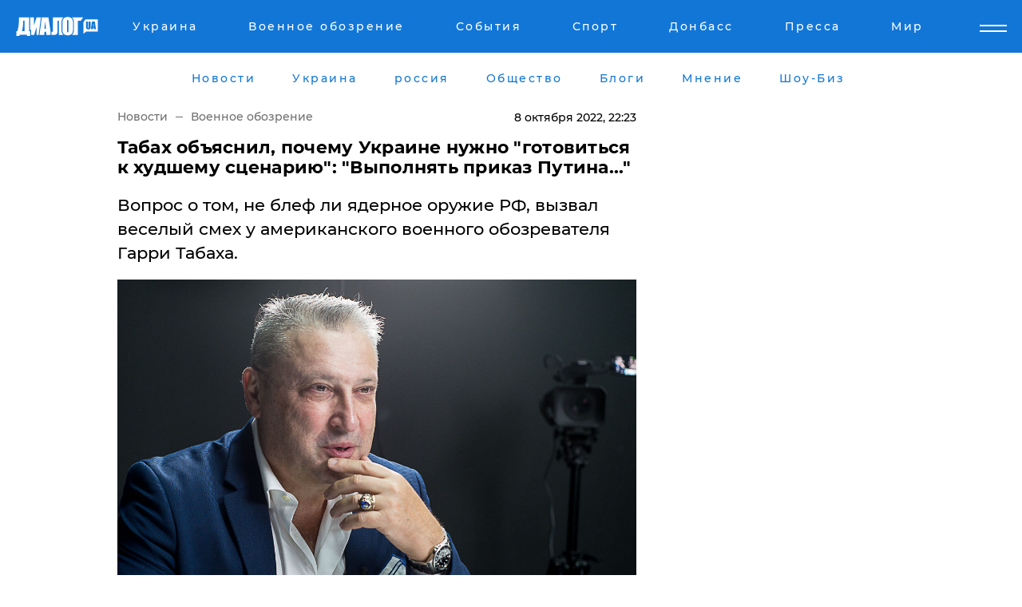

--- FILE ---
content_type: text/html; charset=UTF-8
request_url: https://www.dialog.ua/war/260208_1665256215
body_size: 11057
content:
<!DOCTYPE html>
<html xmlns="http://www.w3.org/1999/xhtml" dir="ltr" lang="ru" xmlns:og="http://ogp.me/ns#">
<head>
    <meta http-equiv="Content-Type" content="text/html; charset=utf-8" />
    <meta name="viewport" content="width=device-width, initial-scale=1">

    <title>Табах объяснил, почему Украине нужно &quot;готовиться к худшему сценарию&quot;: &quot;Выполнять приказ Путина...&quot; - | Диалог.UA</title>
    <meta name="description" content="Вопрос о том, не блеф ли ядерное оружие РФ, вызвал веселый смех у американского военного обозревателя Гарри Табаха. 
">
    <meta name="keywords" content=",  Гарри Табах, война, Украина, предупреждение, смотреть видео  укр нет, последние новости дня">
    <link rel="canonical" href="https://www.dialog.ua/war/260208_1665256215"/>
    
                        <link rel="amphtml" href="https://www.dialog.ua/war/260208_1665256215/amp">
            
     <meta http-equiv="x-dns-prefetch-control" content="on">
 <link rel="dns-prefetch" href="//google-analytics.com">
 <link rel="dns-prefetch" href="//connect.facebook.net">
 <link rel="dns-prefetch" href="//securepubads.g.doubleclick.net">
 <link rel="preconnect" href="//securepubads.g.doubleclick.net">
 <link rel="dns-prefetch" href="//cm.g.doubleclick.net">
 <link rel="preconnect" href="//cm.g.doubleclick.net">
 <link rel="dns-prefetch" href="//counter.yadro.ru">
 <link rel="dns-prefetch" href="//www.googletagmanager.com/">
 <link rel='dns-prefetch' href='https://ajax.googleapis.com'/>
    <meta name='yandex-verification' content='7fdab9f0679cc6c0'/>

    <!-- news_keywords (only for news/index) -->
            <meta name="news_keywords" content=",  Гарри Табах, война, Украина, предупреждение, смотреть видео  укр нет, последние новости дня">
    
    <meta name="author" content="Dialog.ua">
    <link rel="shortcut icon" href="/favicon.ico">

            <link rel="stylesheet" href="/css/style.min.css?ver=12" type="text/css">
    
    <style>
        /** =================== MONTSERRAT =================== **/

        /** Montserrat Thin **/
        @font-face {
            font-family: "Montserrat";
            font-display: swap;
            font-weight: 100;
            font-style: normal;
            src: url("/css/fonts/Montserrat-Thin.woff2") format("woff2"),
            url("/css/fonts/Montserrat-Thin.woff") format("woff");
        }

        /** Montserrat Thin-Italic **/
        @font-face {
            font-family: "Montserrat";
            font-display: swap;
            font-weight: 100;
            font-style: italic;
            src: url("/css/fonts/Montserrat-ThinItalic.woff2") format("woff2"),
            url("/css/fonts/Montserrat-ThinItalic.woff") format("woff");
        }

        /** Montserrat Light **/
        @font-face {
            font-family: "Montserrat";
            font-display: swap;
            font-weight: 300;
            font-style: normal;
            src: url("/css/fonts/Montserrat-Light.woff2") format("woff2"),
            url("/css/fonts/Montserrat-Light.woff") format("woff");
        }

        /** Montserrat Light-Italic **/
        @font-face {
            font-family: "Montserrat";
            font-display: swap;
            font-weight: 300;
            font-style: italic;
            src: url("/css/fonts/Montserrat-LightItalic.woff2") format("woff2"),
            url("/css/fonts/Montserrat-LightItalic.woff") format("woff");
        }


        /** Montserrat Medium **/
        @font-face {
            font-family: "Montserrat";
            font-display: swap;
            font-weight: 500;
            font-style: normal;
            src: url("/css/fonts/Montserrat-Medium.woff2") format("woff2"),
            url("/css/fonts/Montserrat-Medium.woff") format("woff");
        }

        /** Montserrat Bold **/
        @font-face {
            font-family: "Montserrat";
            font-display: swap;
            font-weight: 600;
            font-style: normal;
            src: url("/css/fonts/Montserrat-Bold.woff2") format("woff2"),
            url("/css/fonts/Montserrat-Bold.woff") format("woff");
        }

        /** Montserrat ExtraBold **/
        @font-face {
            font-family: "Montserrat";
            font-display: swap;
            font-weight: 800;
            font-style: normal;
            src: url("/css/fonts/Montserrat-ExtraBold.woff2") format("woff2"),
            url("/css/fonts/Montserrat-ExtraBold.woff") format("woff");
        }
    </style>

    <!-- og meta -->
    <!-- Facebook Meta -->
    <meta property="fb:app_id" content="1010365385685044" />
    <meta property="og:url" content="https://www.dialog.ua/war/260208_1665256215" />
    <meta property="og:site_name" content="Диалог.UA" />
    <meta property="og:title" content='Табах объяснил, почему Украине нужно "готовиться к худшему сценарию": "Выполнять приказ Путина..."' />
    <meta property="og:type" content="article">
    <meta property="og:description" content='Вопрос о том, не блеф ли ядерное оружие РФ, вызвал веселый смех у американского военного обозревателя Гарри Табаха. 
' />
    <meta property="og:image" content="https://www.dialog.ua/images/news/9ca88781672b448cb47ed39b7d61cf1f.jpg" />
            <meta property="og:image:width" content="1200" />
        <meta property="og:image:height" content="801" />
    <!-- Twitter Meta -->
<meta name="twitter:card" content="summary_large_image">
<meta name="twitter:site" content="@Dialog_UA">
<meta name="twitter:creator" content="@Dialog_UA">
<meta name="twitter:title" content="Табах объяснил, почему Украине нужно &quot;готовиться к худшему сценарию&quot;: &quot;Выполнять приказ Путина...&quot;">
<meta name="twitter:description" content="Вопрос о том, не блеф ли ядерное оружие РФ, вызвал веселый смех у американского военного обозревателя Гарри Табаха. 
">
<meta name="twitter:image" content="https://www.dialog.ua/images/news/9ca88781672b448cb47ed39b7d61cf1f.jpg">
<meta name="twitter:domain" content="www.dialog.ua>">    <meta name="google-site-verification" content="jZKJrW_rC4oKR50hCSQ9LFM1XjJbWaQQnPgLYvrSx00" />

    <!-- Google tag (gtag.js) -->
    <script async src="https://www.googletagmanager.com/gtag/js?id=G-HJDW518ZWK" type="d212d1a65197a2df3ff94f3a-text/javascript"></script>
    <script type="d212d1a65197a2df3ff94f3a-text/javascript">
      window.dataLayer = window.dataLayer || [];
      function gtag(){dataLayer.push(arguments);}
      gtag('js', new Date());

      gtag('config', 'G-HJDW518ZWK');
    </script>
    
    <link rel="manifest" href="/manifest.json">

    <link rel="alternate" hreflang="ru" href="https://www.dialog.ua/war/260208_1665256215" />
    
    <link rel="apple-touch-icon" href="/img/apple-touch-icon.png">

    </head>
<body>
<div class="overlay"></div>

<div class="header_contn">
    <header class="sticky">
        <div class="container">
            <div class="header-content">
                <div class="header-logo">

                    
                    
                    <a href="https://www.dialog.ua" class="logo">
                        <img src="/css/images/logo.svg" class="logo-main" alt="" width="103" height="24">
                    </a>
                </div>

                <nav>
                    <div class="nav-menu">
                        <ul class="main-menu">
                                                                <li><a href="https://www.dialog.ua/ukraine"><span>Украина</span></a></li>
                                                                    <li><a href="https://www.dialog.ua/war"><span>Военное обозрение</span></a></li>
                                                                    <li><a href="https://daily.dialog.ua/"><span>События</span></a></li>
                                                                    <li><a href="https://sport.dialog.ua/"><span>Спорт</span></a></li>
                                                                    <li><a href="https://www.dialog.ua/tag/274"><span>Донбасс</span></a></li>
                                                                    <li><a href="https://www.dialog.ua/press-release"><span>Пресса</span></a></li>
                                                                    <li><a href="https://www.dialog.ua/world"><span>Мир</span></a></li>
                                                        </ul>
                    </div>

                    <span class="mask"></span>
                </nav>

            </div>
    </div>
    <!-- выпадающее меню -->
    <div class="mobile-nav-wrap" role="navigation">
        <div class="mobile-header-nav ">

            <div class="menu-content">

                <div class="mobile-menu-head">

                    <a class="mobile-menu-head__close" href="#">
                        <img src="/css/images/menu-close.svg" alt="">
                    </a>

                    <span class="mobile-menu-head__logo"><a href=""> <img src="/css/images/logo.svg" alt=""></a></span>

                    <div class="language-selection__mob-menu"><a href="">UA</a></div>
                </div>

                
                <div class="menu-column">
                                                                                <span class="menu-column__title">Главная</span>
                                        <ul>

                                                    <li><a href="https://www.dialog.ua/news"><span>Все новости</span></a></li>
                                                    <li><a href="https://www.dialog.ua/russia"><span>россия</span></a></li>
                                                    <li><a href="https://www.dialog.ua/world"><span>Мир</span></a></li>
                                                    <li><a href="https://www.dialog.ua/war"><span>Военное обозрение</span></a></li>
                                                    <li><a href="https://www.dialog.ua/science"><span>Наука и Техника</span></a></li>
                                                    <li><a href="https://www.dialog.ua/business"><span>Экономика</span></a></li>
                                                    <li><a href="https://www.dialog.ua/opinion"><span>Мнение</span></a></li>
                                                    <li><a href="https://www.dialog.ua/blogs"><span>Блоги</span></a></li>
                                                    <li><a href="https://www.dialog.ua/press-release"><span>Пресса</span></a></li>
                                                    <li><a href="https://showbiz.dialog.ua/"><span>Шоу-биз</span></a></li>
                                                    <li><a href="https://www.dialog.ua/health"><span>Здоровье</span></a></li>
                                                    <li><a href="https://www.dialog.ua/ukraine"><span>Украина</span></a></li>
                                                    <li><a href="https://sport.dialog.ua/"><span>Спорт</span></a></li>
                                                    <li><a href="https://www.dialog.ua/culture"><span>Культура</span></a></li>
                                                    <li><a href="https://www.dialog.ua/tag/304"><span>Беларусь</span></a></li>
                                            </ul>
                                    </div>
                
                <div class="menu-column">
                                        <span class="menu-column__title">Города</span>
                                        <ul>

                                                    <li><a href="https://www.dialog.ua/tag/18"><span>Донецк</span></a></li>
                                                    <li><a href="https://www.dialog.ua/tag/28"><span>Луганск</span></a></li>
                                                    <li><a href="https://www.dialog.ua/tag/23"><span>Киев</span></a></li>
                                                    <li><a href="https://www.dialog.ua/tag/29"><span>Харьков</span></a></li>
                                                    <li><a href="https://www.dialog.ua/tag/30"><span>Днепр</span></a></li>
                                                    <li><a href="https://www.dialog.ua/tag/34"><span>Львов</span></a></li>
                                                    <li><a href="https://www.dialog.ua/tag/33"><span>Одесса</span></a></li>
                                            </ul>
                                    </div>
                
                <div class="menu-column">
                                        <span class="menu-column__title">Война на Донбассе и в Крыму</span>
                                        <ul>

                                                    <li><a href="https://www.dialog.ua/tag/154"><span>"ДНР"</span></a></li>
                                                    <li><a href="https://www.dialog.ua/tag/156"><span>"ЛНР"</span></a></li>
                                                    <li><a href="https://www.dialog.ua/tag/2"><span>Оккупация Крыма</span></a></li>
                                                    <li><a href="https://www.dialog.ua/tag/27"><span>Новости Крыма</span></a></li>
                                                    <li><a href="https://www.dialog.ua/tag/274"><span>Донбасс</span></a></li>
                                                    <li><a href="https://www.dialog.ua/tag/116"><span>Армия Украины</span></a></li>
                                            </ul>
                                    </div>
                
                <div class="menu-column">
                                        <span class="menu-column__title">Лайф стайл</span>
                                        <ul>

                                                    <li><a href="https://www.dialog.ua/health"><span>Здоровье</span></a></li>
                                                    <li><a href="https://www.dialog.ua/donation.html"><span>Помощь проекту</span></a></li>
                                                    <li><a href="https://life.dialog.ua/"><span>Стиль Диалога</span></a></li>
                                                    <li><a href="https://showbiz.dialog.ua/"><span>Шоу-биз</span></a></li>
                                                    <li><a href="https://www.dialog.ua/culture"><span>Культура</span></a></li>
                                                    <li><a href="https://news.dialog.ua/"><span>Общество</span></a></li>
                                            </ul>
                                    </div>
                
                <div class="menu-column">
                                        <span class="menu-column__title">Преса</span>
                                        <ul>

                                                    <li><a href="https://www.dialog.ua/press-release"><span>Преса</span></a></li>
                                            </ul>
                                    </div>
                
                <div class="menu-column">
                                        <span class="menu-column__title">Авторское</span>
                                        <ul>

                                                    <li><a href="https://www.dialog.ua/opinion"><span>Мнение</span></a></li>
                                                    <li><a href="https://www.dialog.ua/blogs"><span>Блоги</span></a></li>
                                                    <li><a href="https://www.dialog.ua/tag/63"><span>ИноСМИ</span></a></li>
                                            </ul>
                                    </div>
                
            </div>

        </div>
    </div>

    
        <a class="mobile-menu-toggle js-toggle-menu hamburger-menu button" href="#">
            <span class="menu-item menu-item-1"></span>
            <span class="menu-item"></span>
        </a>

        <div class="language-selection language-selection--mobile">
            <a href="/ukr">
                UA            </a>
        </div>
    </header>
</div>


    <!-- MAIN PART -->
<main class="">
    <div class="container">

        <div class="top-content-menu">
            <div class="top-content-menu__nav">
                <ul>
                                                <li><a href="https://www.dialog.ua/news"><span>Новости</span></a></li>
                                                    <li><a href="https://www.dialog.ua/ukraine"><span>Украина</span></a></li>
                                                    <li><a href="https://www.dialog.ua/russia"><span>россия</span></a></li>
                                                    <li><a href="https://news.dialog.ua"><span>Общество</span></a></li>
                                                    <li><a href="https://www.dialog.ua/blogs"><span>Блоги</span></a></li>
                                                    <li><a href="https://www.dialog.ua/opinion"><span>Мнение</span></a></li>
                                                    <li><a href="https://showbiz.dialog.ua/"><span>Шоу-Биз</span></a></li>
                                        </ul>
            </div>

            <span class="mask"></span>
        </div>

        <div class="section-content section_news">

            
    <div class="main-content news_main_content">
        <div class="content content--new-inner news_content_blok  news_innner">



            
                
            
            <!-- update news button -->
            <div class="new-head">
                <script type="application/ld+json">
    {
        "@context": "http://schema.org",
        "@type": "NewsArticle",
        "mainEntityOfPage":{
            "@type":"WebPage",
            "@id":"https://www.dialog.ua/war/260208_1665256215"
        },
        "headline": "Табах объяснил, почему Украине нужно &quot;готовиться к худшему сценарию&quot;: &quot;Выполнять приказ Путина...&quot;",
                 "image": {
            "@type": "ImageObject",
            "representativeOfPage": "true",
            "url": "https://www.dialog.ua/images/news/9ca88781672b448cb47ed39b7d61cf1f.jpg",
            "width": 1200,
            "height": 801        },
                    "datePublished": "2022-10-08T22:23:15+03:00",
                 "dateModified": "2022-10-08T22:22:54+03:00",
        
                "author": {
            "@type": "Person",
            "name": "Алина Романенко",
            "url": "https://www.dialog.ua/author/Alina_Romanenko"
        },
            
        "publisher": {
                "@type": "Organization",
                "name": "Dialog.ua",
                "logo": {
                    "@type": "ImageObject",
                    "url": "https://www.dialog.ua/img/publisher_logo.jpg",
                    "width": 309,
                    "height": 148
                }
            },

        "description": "Вопрос о том, не блеф ли ядерное оружие РФ, вызвал веселый смех у американского военного обозревателя Гарри Табаха. &lt;br&gt;",
        "articleBody": "Ядерные угрозы Кремля стали одним из самых популярных вопросов на украинском телевидении, который адресуют многим экспертам. Именно поэтому один из вопросов телеведущей, адресованный капитану 1-го ранга ВМС США Гарри Табаху был именно о том, стоит ли бояться ядерного оружия РФ или их потенциал явно преувеличен.Интервью Гарри Табаха для &quot;Фабрики новин&quot; можно посмотреть на канале&amp;nbsp;YouTube.&quot;Я должен подчеркнуть, что я человек военный. Надеяться на то, что у врага она пьянь, рвань, что он трус — это глупо. Надеяться на то, что российский ядерный арсенал не работает или кто-то не будет выполнять приказ Путина, — это глупо&quot;, - уверенно заявил военный обозреватель.&amp;nbsp;Американский офицер предупредил украинцев об опасности, которую представляет для нас РФ и пояснил, что не стоит недооценивать врага: &quot;Как военный человек и как это написал в своей статье генерал Залужный и генерал Забродский: надо всегда готовиться к худшему варианту, к худшему сценарию. Мы сегодня видим, что российские войска скапливаются в Белоруссии и что Белоруссия ремонтирует свои железные дороги, то есть готовиться к переброске чего-то огромного. Надо готовиться к этому&quot;.Ранее&amp;nbsp;Табах развеял мифы о российской ядерной торпеде &quot;Посейдон&quot;.Также&amp;nbsp;Гарри&amp;nbsp;Табах назвал условия, при которых США вступят в войну на стороне Украины.Напомним,&amp;nbsp;Гарри&amp;nbsp;Табах рассказал, как США помогут Украине &quot;нанести военное поражение России&quot;.ВАЖНОЕ СООБЩЕНИЕ ОТ РЕДАКЦИИ!",
        "keywords": " Гарри Табах, война, Украина, предупреждение, смотреть видео "
        }

</script>
                
<script type="application/ld+json">
    {
        "@context": "http://schema.org",
        "@type": "BreadcrumbList",
        "itemListElement": [
            {
                "@type": "ListItem",
                "position": 1,
                "item": {
                    "@id": "https://www.dialog.ua",
                    "name": "Главная"
                }
            },
            {
                "@type": "ListItem",
                "position": 2,
                "item": {
                    "@id": "https://www.dialog.ua/war",
                    "name": "Военное обозрение"
                }
            }
        ]
    }
</script>

                
                    <div class="breadcrumbs">
                        <a href="https://www.dialog.ua">
                            Новости                        </a>
                        <span class="sep"></span>
                        <a href="/war">Военное обозрение</a>
                    </div>

                

                
                <span class="new-head__date">
                    8 октября 2022, 22:23                </span>
            </div>

            
            <div class="new-inner inner_news">

                <h1>Табах объяснил, почему Украине нужно "готовиться к худшему сценарию": "Выполнять приказ Путина..."</h1>

                <p class="preview">Вопрос о том, не блеф ли ядерное оружие РФ, вызвал веселый смех у американского военного обозревателя Гарри Табаха. 
</p>

                <p><img src="https://www.dialog.ua/images/news/9ca88781672b448cb47ed39b7d61cf1f.jpg" alt="Табах объяснил, почему Украине нужно &quot;готовиться к худшему сценарию&quot;: &quot;Выполнять приказ Путина...&quot;" /></p>
                
                        <div class="banner banner--news align-center align-center" style="">
        <script async src="https://pagead2.googlesyndication.com/pagead/js/adsbygoogle.js?client=ca-pub-3695032019363550" crossorigin="anonymous" type="d212d1a65197a2df3ff94f3a-text/javascript"></script>
<!-- Под фото новость Десктоп -->
<ins class="adsbygoogle"
     style="display:block"
     data-ad-client="ca-pub-3695032019363550"
     data-ad-slot="1996806517"
     data-ad-format="auto"
     data-full-width-responsive="true"></ins>
<script type="d212d1a65197a2df3ff94f3a-text/javascript">
     (adsbygoogle = window.adsbygoogle || []).push({});
</script>    </div>
                
                

                                                    
                
                <p>Ядерные угрозы Кремля стали одним из самых популярных вопросов на украинском телевидении, который адресуют многим экспертам. Именно поэтому один из вопросов телеведущей, адресованный капитану 1-го ранга ВМС США Гарри Табаху был именно о том, стоит ли бояться ядерного оружия РФ или их потенциал явно преувеличен.</p><p>Интервью Гарри Табаха для "Фабрики новин" можно посмотреть на канале&nbsp;<a href="https://www.youtube.com/watch?v=mmYQHpMufdU">YouTube</a>.</p>        <div class="news-content-ad align-center" style="">
        <script async src="https://pagead2.googlesyndication.com/pagead/js/adsbygoogle.js?client=ca-pub-3695032019363550" crossorigin="anonymous" type="d212d1a65197a2df3ff94f3a-text/javascript"></script>
<!-- В тело новости проверка Диалог -->
<ins class="adsbygoogle"
     style="display:block"
     data-ad-client="ca-pub-3695032019363550"
     data-ad-slot="7403794482"
     data-ad-format="auto"
     data-full-width-responsive="true"></ins>
<script type="d212d1a65197a2df3ff94f3a-text/javascript">
     (adsbygoogle = window.adsbygoogle || []).push({});
</script>    </div>
<p><strong>"Я должен подчеркнуть, что я человек военный. Надеяться на то, что у врага она пьянь, рвань, что он трус — это глупо. Надеяться на то, что российский ядерный арсенал не работает или кто-то не будет выполнять приказ Путина, — это глупо"</strong>, - уверенно заявил военный обозреватель.&nbsp;</p><iframe width="560" height="315" src="https://www.youtube.com/embed/mmYQHpMufdU" title="YouTube video player" frameborder="0" allow="accelerometer; autoplay; clipboard-write; encrypted-media; gyroscope; picture-in-picture" allowfullscreen=""></iframe><p>Американский офицер предупредил украинцев об опасности, которую представляет для нас РФ и пояснил, что не стоит недооценивать врага: <strong>"Как военный человек и как это написал в своей статье генерал Залужный и генерал Забродский: надо всегда готовиться к худшему варианту, к худшему сценарию. Мы сегодня видим, что российские войска скапливаются в Белоруссии и что Белоруссия ремонтирует свои железные дороги, то есть готовиться к переброске чего-то огромного. Надо готовиться к этому"</strong>.</p><p><em>Ранее&nbsp;<a href="https://www.dialog.ua/opinion/259868_1664829256">Табах</a> развеял мифы о российской ядерной торпеде "Посейдон".</em></p><p><em>Также&nbsp;Гарри&nbsp;<a href="https://www.dialog.ua/opinion/257830_1661708937">Табах</a> назвал условия, при которых США вступят в войну на стороне Украины.</em></p><p><em>Напомним,&nbsp;Гарри&nbsp;<a href="https://www.dialog.ua/opinion/257790_1661611264">Табах</a> рассказал, как США помогут Украине "нанести военное поражение России".</em></p><p><a href="https://www.dialog.ua/donation.html">ВАЖНОЕ СООБЩЕНИЕ ОТ РЕДАКЦИИ!</a></p>
                                                            <span class="author">Автор:
                        <a target="_blank" href="https://www.dialog.ua/author/Alina_Romanenko">Алина Романенко</a>                    </span>
                                                </div>

                            <div class="tags">
                                            <a target="_blank" href="https://www.dialog.ua/tag/81">Армия России</a>                                            <a target="_blank" href="https://www.dialog.ua/tag/116">Армия Украины (ВСУ)</a>                                            <a target="_blank" href="https://www.dialog.ua/tag/295">Новости Украины</a>                                            <a target="_blank" href="https://www.dialog.ua/tag/436">Видео</a>                                            <a target="_blank" href="https://www.dialog.ua/tag/703">Война Украины с Россией</a>                                    </div>
            
            <div class="share">
                <div class="socials">
                    <button class="open-comments mobile-hide">+ Добавить Комментарий</button>
                    <div class="shareaholic-canvas" data-app="share_buttons" data-app-id="26969635"></div>
                </div>
            </div>

            
            
                        <div class="banner mobile-hide align-center" style="width: 650px;">
        <!-- Вниз новости НВ Дизайн Диалог Декстоп -->
<ins class="adsbygoogle"
     style="display:block"
     data-ad-client="ca-pub-3660307541539783"
     data-ad-slot="3521732345"
     data-ad-format="auto"
     data-full-width-responsive="true"></ins>
<script type="d212d1a65197a2df3ff94f3a-text/javascript">
     (adsbygoogle = window.adsbygoogle || []).push({});
</script>    </div>
                
            



            
                            <h2 class="margin-small"><a href="https://www.dialog.ua/news">Последние новости</a></h2>
<div class="news last-news">
    
        <div class="new-item">
            <p>
                <a href="https://www.dialog.ua/business/327696_1769437516">Индия готовит стратегическое соглашение с Европой – Reuters</a>                            </p>
            <span class="new-item__time">16:43</span>
        </div>

    
        <div class="new-item">
            <p>
                <a href="https://daily.dialog.ua/327695_1769437261">В водах Филиппин затонул паром с сотнями пассажиров на борту: есть погибшие и пропавшие без вести - АР</a>                            </p>
            <span class="new-item__time">16:40</span>
        </div>

    
        <div class="new-item">
            <p>
                <a href="https://www.dialog.ua/world/327694_1769437055">До 30 тысяч за двое суток: в Иране всплыли скрытые данные о жертвах разгона протестов</a>                            </p>
            <span class="new-item__time">16:37</span>
        </div>

    
        <div class="new-item">
            <p>
                <a href="https://www.dialog.ua/war/327693_1769435947"><strong>Армия РФ отошла с позиций в Херсонской области – ВСУ назвали причины</strong></a>                            </p>
            <span class="new-item__time">16:07</span>
        </div>

    
        <div class="new-item">
            <p>
                <a href="https://www.dialog.ua/war/327692_1769435667">Российская армия выдохлась: продвижение на фронте практически остановилось - СМИ</a>                            </p>
            <span class="new-item__time">16:05</span>
        </div>

    
        <div class="new-item">
            <p>
                <a href="https://www.dialog.ua/ukraine/327691_1769435238"><strong>Зеленский подвел итог первой серии переговоров в Абу-Даби: "Готовимся"</strong></a>                            </p>
            <span class="new-item__time">16:02</span>
        </div>

    
        <div class="new-item">
            <p>
                <a href="https://showbiz.dialog.ua/327690_1769434615">Максим Галкин отреагировал на обстрел РФ и призвал мир не быть “глухим и слепым” к трагедии в Украине</a>                            </p>
            <span class="new-item__time">15:50</span>
        </div>

    
        <div class="new-item">
            <p>
                <a href="https://www.dialog.ua/war/327689_1769433722">От станка в окоп: в "Ростсельмаше" массово увольняют людей для отправки на фронт</a>                            </p>
            <span class="new-item__time">15:32</span>
        </div>

    
        <div class="new-item">
            <p>
                <a href="https://www.dialog.ua/ukraine/327688_1769432601"><strong>В Украине завтра потепление, но есть нюанс: синоптики предупредили украинцев</strong></a>                            </p>
            <span class="new-item__time">15:15</span>
        </div>

    
        <div class="new-item">
            <p>
                <a href="https://www.dialog.ua/russia/327687_1769431317">Облысевшая ​Симоньян впервые показала себя без парика: после химиотерапии у нее выпали волосы</a>                            </p>
            <span class="new-item__time">14:54</span>
        </div>

    
        <div class="new-item">
            <p>
                <a href="https://www.dialog.ua/world/327686_1769430676">“Без помощи правительства”: в Чехии создали дроны на основе перехваченного БПЛА РФ и передадут Украине</a>                            </p>
            <span class="new-item__time">14:45</span>
        </div>

    
        <div class="new-item">
            <p>
                <a href="https://www.dialog.ua/war/327685_1769429095">В “мясном штурме” под Новоселовкой был ликвидирован боевик из Филиппин - подробности от ГУР</a>                            </p>
            <span class="new-item__time">14:18</span>
        </div>

    
        <div class="new-item">
            <p>
                <a href="https://www.dialog.ua/opinion/327684_1769428990">Гудков удивил ответом на вопрос о возможном преемнике Путина: "И это я не шучу"</a>                <span class="new-item__icon"><img src="/css/images/video-icon.svg" class="video-icon" alt=""></span>            </p>
            <span class="new-item__time">14:12</span>
        </div>

    
        <div class="new-item">
            <p>
                <a href="https://www.dialog.ua/world/327683_1769428664">Сливал ядерные секреты в США: Китай арестовал ТОП генерала из окружения Си Цзиньпина - WSJ</a>                            </p>
            <span class="new-item__time">14:09</span>
        </div>

    
        <div class="new-item">
            <p>
                <a href="https://www.dialog.ua/ukraine/327682_1769427968"><strong>​В оккупированном Луганске ночью прогремели взрывы: Пасечник сказал, что взорвали</strong></a>                            </p>
            <span class="new-item__time">13:50</span>
        </div>

    
        <div class="new-item">
            <p>
                <a href="https://www.dialog.ua/world/327681_1769425685"><strong>Россию дожали: Москва спешно выводит войска с ключевой базы в Сирии – появилось видео</strong></a>                            </p>
            <span class="new-item__time">13:18</span>
        </div>

    
        <div class="new-item">
            <p>
                <a href="https://www.dialog.ua/russia/327680_1769424587">В Заполярье Мурманская область РФ во тьме: власти заявляют о подаче электричества, но местные жители опровергают их слова</a>                            </p>
            <span class="new-item__time">13:02</span>
        </div>

    
        <div class="new-item">
            <p>
                <a href="https://www.dialog.ua/ukraine/327679_1769421554"><strong>Нацполиция показала последствия ударов РФ по Украине: на Донетчине есть погибшие, на Сумщине ранены дети</strong></a>                            </p>
            <span class="new-item__time">12:08</span>
        </div>

    
        <div class="new-item">
            <p>
                <a href="https://www.dialog.ua/opinion/327678_1769420155">Черник рассказал, какое вооружение могут передать Украине, хотя мы и не надеемся: "Можно превратить в пепел..."</a>                            </p>
            <span class="new-item__time">11:52</span>
        </div>

    
        <div class="new-item">
            <p>
                <a href="https://www.dialog.ua/ukraine/327677_1769417166"><strong>На Николаевщине разоблачен "крот": 21-летний военный ВСУ сливал РФ данные о ПВО и аэродромах – СБУ</strong></a>                            </p>
            <span class="new-item__time">10:51</span>
        </div>

    


</div>

<div class="show-more  show-more--margin show-more--large show-more--last-categories active_more">
    <a href="#">Смотреть ещё</a>
</div>
<form class="load_more_data">
    <input type="hidden" name="offset" value="40">
    <input type="hidden" name="limit" value="8">
    <input type="hidden" name="location" value="1" >
    <input type="hidden" name="locale" value="ru" >
    
        </form>

            

            
                
            

        </div>

        <aside>


            
                        <div class="banner align-center" style="width: 300px;">
        <script async src="https://pagead2.googlesyndication.com/pagead/js/adsbygoogle.js" type="d212d1a65197a2df3ff94f3a-text/javascript"></script>
<!-- Правая колонка проверка 300 Диалог -->
<ins class="adsbygoogle"
     style="display:block"
     data-ad-client="ca-pub-3660307541539783"
     data-ad-slot="4092939786"
     data-ad-format="auto"
     data-full-width-responsive="true"></ins>
<script type="d212d1a65197a2df3ff94f3a-text/javascript">
     (adsbygoogle = window.adsbygoogle || []).push({});
</script>    </div>

            
            <h2><a href="https://www.dialog.ua">Главные новости</a></h2>

            <div class="side-news">

                
                <div class="new-side-item">
    <p><a href="https://www.dialog.ua/world/327681_1769425685">Россию дожали: Москва спешно выводит войска с ключевой базы в Сирии – появилось видео</a></p>
</div>
                                <div class="new-side-item">
            <p><a href="https://www.dialog.ua/world/327694_1769437055">До 30 тысяч за двое суток: в Иране всплыли скрытые данные о жертвах разгона протестов</a></p>
        </div>
            <div class="new-side-item">
            <p><a href="https://www.dialog.ua/war/327692_1769435667">Российская армия выдохлась: продвижение на фронте практически остановилось - СМИ</a></p>
        </div>
            <div class="new-side-item">
            <p><a href="https://www.dialog.ua/ukraine/327691_1769435238">Зеленский подвел итог первой серии переговоров в Абу-Даби: "Готовимся"</a></p>
        </div>
            <div class="new-side-item">
            <p><a href="https://showbiz.dialog.ua/327690_1769434615">Максим Галкин отреагировал на обстрел РФ и призвал мир не быть “глухим и слепым” к трагедии в Украине</a></p>
        </div>
            <div class="new-side-item">
            <p><a href="https://www.dialog.ua/war/327689_1769433722">От станка в окоп: в "Ростсельмаше" массово увольняют людей для отправки на фронт</a></p>
        </div>
            <div class="new-side-item">
            <p><a href="https://www.dialog.ua/ukraine/327688_1769432601">В Украине завтра потепление, но есть нюанс: синоптики предупредили украинцев</a></p>
        </div>
            <div class="new-side-item">
            <p><a href="https://www.dialog.ua/russia/327687_1769431317">Облысевшая ​Симоньян впервые показала себя без парика: после химиотерапии у нее выпали волосы</a></p>
        </div>
            <div class="new-side-item">
            <p><a href="https://www.dialog.ua/world/327686_1769430676">“Без помощи правительства”: в Чехии создали дроны на основе перехваченного БПЛА РФ и передадут Украине</a></p>
        </div>
    
                            </div>

            
                        <div class="banner align-center" style="">
        <script async src="https://pagead2.googlesyndication.com/pagead/js/adsbygoogle.js?client=ca-pub-3695032019363550" crossorigin="anonymous" type="d212d1a65197a2df3ff94f3a-text/javascript"></script>
<!-- Мобильный низ новости Диалог -->
<ins class="adsbygoogle"
     style="display:block"
     data-ad-client="ca-pub-3695032019363550"
     data-ad-slot="4039264547"
     data-ad-format="auto"
     data-full-width-responsive="true"></ins>
<script type="d212d1a65197a2df3ff94f3a-text/javascript">
     (adsbygoogle = window.adsbygoogle || []).push({});
</script>    </div>

            



                        <h2>Мнения</h2>

<div class="opinions users-side">

                <div class="user-item">
                                        <a href="https://www.dialog.ua/person/Gennady_Gudkov" class="user-item__head">
                                            <span class="user-item__avatar">
                            <img width="42px" height="42px" data-src="/images/person/b463236e1a299883fabbb3d5ab48a6d3.jpg" src="" />                        </span>
                                        <span class="user-item__name">
                                            <span>Геннадий Гудков</span>
                                            <span><p>Российский оппозиционер</p></span></span>
                </a>
            
            <p>

                                    <a href="https://www.dialog.ua/opinion/327684_1769428990"><span>Гудков удивил ответом на вопрос о возможном преемнике Путина: "И это я не шучу"</span></a>
                
            </p>

        </div>
            <div class="user-item">
                                        <a href="https://www.dialog.ua/person/Petr_Chernik" class="user-item__head">
                                            <span class="user-item__avatar">
                            <img width="42px" height="42px" data-src="/images/person/a8ebc634d2e732df675652c88da848c9.jpg" src="" />                        </span>
                                        <span class="user-item__name">
                                            <span>Петр Черник</span>
                                            <span><p>Военный эксперт, полковник запаса</p></span></span>
                </a>
            
            <p>

                                    <a href="https://www.dialog.ua/opinion/327678_1769420155"><span>Черник рассказал, какое вооружение могут передать Украине, хотя мы и не надеемся: "Можно превратить в пепел..."</span></a>
                
            </p>

        </div>
            <div class="user-item">
                                        <a href="https://www.dialog.ua/person/Garry_Kasparov" class="user-item__head">
                                            <span class="user-item__avatar">
                            <img width="42px" height="42px" data-src="/images/person/2e0482ce711556cedea3857d0f042092.jpg" src="" />                        </span>
                                        <span class="user-item__name">
                                            <span>Гарри Каспаров</span>
                                            <span><p>Оппозиционный деятель, чемпион мира по шахматам</p></span></span>
                </a>
            
            <p>

                                    <a href="https://www.dialog.ua/opinion/327671_1769363582"><span>Каспаров поставил Путину "диагноз", который многое объясняет: "Также надо понимать..."</span></a>
                
            </p>

        </div>
    </div>

<div class="show-more show-more--left show-more--margin">
    <a href="https://www.dialog.ua/opinion">Смотреть ещё</a>
</div>


<h2>Блоги</h2>

<div class="blogs users-side">
                <div class="user-item">
                            <a href="https://www.dialog.ua/person/Yurii_Shvets" class="user-item__head">
                                            <span class="user-item__avatar">
                            <img width="42px" height="42px" data-src="/images/person/1e2f8d91edbeac4b9be094576524e19b.jpg" src="" />                        </span>
                                        <span class="user-item__name">
                                            <span>Юрий Швец</span>
                                            <span><p>Экономический и военный аналитик</p></span></span>
                </a>
                        <p>
                                    <a href="https://www.dialog.ua/blogs/327657_1769347253"><span>Швец сообщил, что союзник Путина решил "попрощаться" с Россией и заявил, что пора заканчивать войну в Украине </span></a>
                
            </p>
        </div>
            <div class="user-item">
                            <a href="https://www.dialog.ua/person/Oleg_Zhdanov" class="user-item__head">
                                            <span class="user-item__avatar">
                            <img width="42px" height="42px" data-src="/images/person/c99f12aba18f2d5cd35454758b5361e8.jpg" src="" />                        </span>
                                        <span class="user-item__name">
                                            <span>Олег Жданов</span>
                                            <span><p>Военный эксперт,&nbsp;полковник запаса, блогер</p></span></span>
                </a>
                        <p>
                                    <a href="https://www.dialog.ua/blogs/327620_1769260586"><span>Жданов отметил хитрый нюанс в мирном плане, из-за которого Украине подписывать этот документ запрещено</span></a>
                
            </p>
        </div>
            <div class="user-item">
                            <a href="https://www.dialog.ua/person/Oleg_Zhdanov" class="user-item__head">
                                            <span class="user-item__avatar">
                            <img width="42px" height="42px" data-src="/images/person/c99f12aba18f2d5cd35454758b5361e8.jpg" src="" />                        </span>
                                        <span class="user-item__name">
                                            <span>Олег Жданов</span>
                                            <span><p>Военный эксперт,&nbsp;полковник запаса, блогер</p></span></span>
                </a>
                        <p>
                                    <a href="https://www.dialog.ua/blogs/327545_1769111112"><span>Жданов озвучил важную информацию по войне и ее завершению: "Нам этого никто не говорит"</span></a>
                
            </p>
        </div>
    </div>
<div class="show-more show-more--left show-more--margin">
    <a href="https://www.dialog.ua/blogs">Смотреть ещё</a>
</div>
            
            
                
            

        </aside>


    </div>
</div>

    </div>

    

    <div class="container">
        <div class="bottom-menu">
            <div class="bottom-menu__left">
                <span class="dialog-logo">
                    <img width="113px" height="26px" data-src="/css/images/logo-dark.svg" src="" />                </span>
                <span class="copy">© 2026, Диалог.ua<br>Все права защищены. </span>
            </div>
            <div class="bottom-menu__ul">
                <ul>
                    <li class="dialog-logo--show">
                        <img width="113px" height="20px" data-src="/css/images/logo-dark.svg" src="" />                    </li>
                                            <li><a href="https://www.dialog.ua/news"><span>Новости</span></a></li>
                                            <li><a href="https://www.dialog.ua/ukraine"><span>Украина</span></a></li>
                                            <li><a href="https://www.dialog.ua/russia"><span>россия</span></a></li>
                                            <li><a href="https://news.dialog.ua"><span>Общество</span></a></li>
                                            <li><a href="https://www.dialog.ua/blogs"><span>Блоги</span></a></li>
                                            <li><a href="https://www.dialog.ua/opinion"><span>Мнение</span></a></li>
                                            <li><a href="https://showbiz.dialog.ua/"><span>Шоу-Биз</span></a></li>
                                            <li><a href="https://www.dialog.ua/press-release"><span>Пресса</span></a></li>
                                            <li><a href="https://www.dialog.ua/world"><span>Мир</span></a></li>
                                            <li><a href="https://www.dialog.ua/business"><span>Экономика</span></a></li>
                                            <li><a href="https://www.dialog.ua/war"><span>Военное Обозрение</span></a></li>
                                            <li><a href="https://life.dialog.ua/"><span>Стиль</span></a></li>
                                            <li><a href="https://www.dialog.ua/tag/274"><span>Новости Донбасса</span></a></li>
                                            <li><a href="https://sport.dialog.ua/"><span>Спорт</span></a></li>
                                            <li><a href="https://dialog.ua/tag/71"><span>США</span></a></li>
                                            <li><a href="https://showbiz.dialog.ua"><span>Шоубиз</span></a></li>
                                    </ul>
            </div>
        </div>
    </div>
</main>



<!-- FOOTER -->
<footer>
    <div class="container">
        <div class="footer-content">

            <ul class="footer-menu">
                <li><a href="https://www.dialog.ua/about.html">О проекте</a></li>
                <li><a href="https://www.dialog.ua/editorial.html">Редакция</a></li>
                <li><a href="https://www.dialog.ua/contacts.html">Контакты</a></li>
                <li><a href="https://www.dialog.ua/adv.html">Реклама</a></li>
                <li><a href="https://www.dialog.ua/credits.html">Персональные данные</a></li>
                <li><a href="https://www.dialog.ua/privacypolicy.html">Защита персональных данных</a></li>

            </ul>
            <span class="footer-text">Использование материалов разрешается при условии ссылки (для интернет-изданий - гиперссылки) на "<a href="https://www.dialog.ua">Диалог.ua</a>" не ниже третьего абзаца.</span>
            <span class="copy">
                    © 2026, <span>Диалог.ua.</span> Все права защищены.                </span>
        </div>

    </div>
</footer>

<!-- <div class="cookie-policy">
    <p class="cookie-policy-title">Про использование cookies</p>
    <p class="cookie-policy-text">Продолжая просматривать www.dialog.ua вы подтверждаете, что ознакомились с Правилами
        пользования сайтом и соглашаетесь на использование файлов cookies</p>
    <div class="cookie-policy-buttons">
        <a href="https://www.dialog.ua/privacypolicy.html" class="cookie-info-link ">Про файлы cookies</a>
        <button class="cookie-accept-btn">Соглашаюсь</button>
    </div>
    <button class="close-btn"></button>
</div> -->

<script defer src="/js/jquery-3.2.1.min.js" type="d212d1a65197a2df3ff94f3a-text/javascript"></script>

<script async type="d212d1a65197a2df3ff94f3a-text/javascript">
    var scripts = document.getElementsByTagName('script');
    var script = scripts[scripts.length - 1];

    if (document.body.clientWidth >= 1024) {
        setTimeout(function () {
            script.outerHTML += '<script src="/js/desktop-scripts.js"></sc' + 'ript>';
        }, 500);
    } else {
        setTimeout(function () {
            script.outerHTML += '<script src="/js/mobile-scripts.js"></sc' + 'ript>';
        }, 500);
    }
</script>
<script defer src="/js/scripts.js?ver=5" type="d212d1a65197a2df3ff94f3a-text/javascript"></script>

<script type="d212d1a65197a2df3ff94f3a-text/javascript">

    function buildScript(src, attributes) {
        var script = document.createElement('script');
        script.src = src;
        for (key in attributes) {
            script[key] = attributes[key];
        }
        document.body.appendChild(script);
    }

    function downloadJSAtOnload() {
                (function () {
            var script = document.createElement('script');
            script.src = "https://pagead2.googlesyndication.com/pagead/js/adsbygoogle.js";
                        script.async = true;
                        document.body.appendChild(script);
        })();
        
        
                buildScript("https://platform.twitter.com/widgets.js", {async: true});
        buildScript("//www.instagram.com/embed.js", {async: true});
                /*buildScript("//dsms0mj1bbhn4.cloudfront.net/assets/pub/shareaholic.js",
            { async:true,
              "data-shr-siteid": "9a6d8903fd66a0407e4ed9a92f28cdcd",
              "data-cfasync": false,
            }
            );*/


        
    }

    if (window.addEventListener)
        window.addEventListener("load", downloadJSAtOnload, false);
    else if (window.attachEvent)
        window.attachEvent("onload", downloadJSAtOnload);
    else window.onload = downloadJSAtOnload;
</script>

    <script type="text/javascript" data-cfasync="false" src="//dsms0mj1bbhn4.cloudfront.net/assets/pub/shareaholic.js"
            data-shr-siteid="9a6d8903fd66a0407e4ed9a92f28cdcd" async="async"></script>


<script src="/cdn-cgi/scripts/7d0fa10a/cloudflare-static/rocket-loader.min.js" data-cf-settings="d212d1a65197a2df3ff94f3a-|49" defer></script><script defer src="https://static.cloudflareinsights.com/beacon.min.js/vcd15cbe7772f49c399c6a5babf22c1241717689176015" integrity="sha512-ZpsOmlRQV6y907TI0dKBHq9Md29nnaEIPlkf84rnaERnq6zvWvPUqr2ft8M1aS28oN72PdrCzSjY4U6VaAw1EQ==" data-cf-beacon='{"rayId":"9c40ce894f1e386c","version":"2025.9.1","serverTiming":{"name":{"cfExtPri":true,"cfEdge":true,"cfOrigin":true,"cfL4":true,"cfSpeedBrain":true,"cfCacheStatus":true}},"token":"1fc2a877def342f8a2006fcbd93f5ff5","b":1}' crossorigin="anonymous"></script>
</body>

</html>


--- FILE ---
content_type: text/html; charset=utf-8
request_url: https://www.google.com/recaptcha/api2/aframe
body_size: 268
content:
<!DOCTYPE HTML><html><head><meta http-equiv="content-type" content="text/html; charset=UTF-8"></head><body><script nonce="HwGCk9ZzryY9IzlnghyTgg">/** Anti-fraud and anti-abuse applications only. See google.com/recaptcha */ try{var clients={'sodar':'https://pagead2.googlesyndication.com/pagead/sodar?'};window.addEventListener("message",function(a){try{if(a.source===window.parent){var b=JSON.parse(a.data);var c=clients[b['id']];if(c){var d=document.createElement('img');d.src=c+b['params']+'&rc='+(localStorage.getItem("rc::a")?sessionStorage.getItem("rc::b"):"");window.document.body.appendChild(d);sessionStorage.setItem("rc::e",parseInt(sessionStorage.getItem("rc::e")||0)+1);localStorage.setItem("rc::h",'1769438863166');}}}catch(b){}});window.parent.postMessage("_grecaptcha_ready", "*");}catch(b){}</script></body></html>

--- FILE ---
content_type: image/svg+xml
request_url: https://www.dialog.ua/css/images/logo.svg
body_size: 919
content:
<svg xmlns="http://www.w3.org/2000/svg" width="141" height="33" viewBox="0 0 141 33"><g><g><path fill="#fff" d="M10.386 24.58c1.249-6.033 1.873-11.953 1.873-17.76v-.226h2.342V24.58zm13.732 0h-1.611V.944H5.009v.573c0 4.808-.271 9.238-.815 13.291-.543 4.053-1.24 7.323-2.089 9.808H.494V33h5.433v-2.05h12.74V33h5.451z"/></g><g><path fill="#fff" d="M35.135.945L30.713 14.64V.945H24.12v21.757h1.613v8.593h5.3l4.103-13.807v13.807h3.584L42.662.945z"/></g><g><path fill="#fff" d="M48.709 20.573c.205-2.686.71-6.932 1.513-12.74.402 5.057.803 9.304 1.202 12.74zM44.205.945l-4.023 30.456h8.154l.474-5.451h2.821l.423 5.451h7.267v-5.363L55.604.945z"/></g><g><path fill="#fff" d="M96.084.945s1.694 1.687 2.385 3.173c.673 1.449.645 2.022.745 2.86.15 1.249.225 3.435.225 6.557v5.19c0 3.047-.071 5.204-.215 6.471-.1.884-.38 2.114-.755 2.902-.946 1.985-2.385 3.197-2.385 3.197h10.29V7.015h4.965l4.143-6.07H96.084z"/></g><g><path fill="#fff" d="M90.047 8.758v13.938c0 1.786-.075 2.917-.225 3.391-.15.475-.493.712-1.03.712-.524 0-.857-.206-1.001-.618-.144-.413-.216-1.5-.216-3.26V8.758c0-1.561.11-2.502.328-2.82.22-.319.534-.477.946-.477.487 0 .81.196.966.59.156.392.233 1.295.233 2.707zm7.889 4.777c0-3.122-.075-5.308-.225-6.557-.15-1.249-.618-2.404-1.405-3.466-.788-1.061-1.826-1.858-3.12-2.389-1.292-.53-2.75-.795-4.375-.795-1.71 0-3.209.28-4.496.842-1.286.562-2.307 1.368-3.062 2.417a7.26 7.26 0 0 0-1.349 3.475c-.144 1.267-.216 3.425-.216 6.473v5.19c0 3.122.076 5.308.225 6.556.15 1.25.618 2.405 1.405 3.466.787 1.062 1.827 1.857 3.12 2.388 1.293.53 2.75.797 4.374.797 1.711 0 3.21-.28 4.496-.843 1.287-.562 2.308-1.367 3.063-2.416a7.264 7.264 0 0 0 1.349-3.477c.144-1.267.216-3.424.216-6.472z"/></g><g><path fill="#fff" d="M79.702 29.278c-.787-1.06-1.26-2.748-1.41-3.996-.15-1.25-.225-3.435-.225-6.557v-5.19c0-3.047.07-5.206.215-6.473a9.512 9.512 0 0 1 1.228-3.677c.656-1.12.959-1.502 1.862-2.427V.945H63.256v22.332c0 1.386-.181 2.198-.544 2.436-.363.237-1.024.356-1.985.356v5.333h1.236c2.595 0 4.486-.231 5.672-.48 1.185-.251 2.069-.869 2.652-1.855.583-.987.874-2.61.874-4.871V7.016h2.305v24.28h7.906c-.15-.056-.883-.956-1.67-2.018z"/></g><g><path fill="#fff" d="M132.495 16.62h1.185c-.174-1.499-.35-3.351-.524-5.557-.35 2.533-.57 4.385-.66 5.557z"/></g><g><path fill="#fff" d="M133.954 21.343l-.185-2.378h-1.23l-.207 2.378h-3.557l1.754-13.23h4.973l1.967 13.23zm-5.7-4.388c0 1.002-.033 1.706-.098 2.112-.066.406-.259.823-.58 1.25a3.01 3.01 0 0 1-1.27.973c-.526.221-1.146.331-1.86.331-.789 0-1.487-.13-2.09-.392-.606-.26-1.059-.601-1.358-1.022a2.823 2.823 0 0 1-.531-1.327c-.055-.466-.081-1.445-.081-2.938V8.113h3.44v9.922c0 .576.031.946.093 1.106.064.161.19.241.38.241.219 0 .36-.088.421-.265.063-.177.094-.596.094-1.254v-9.75h3.44v8.842zM119.286 4.43l-3.567 5.05v20.034l4.968-4.151h20.08V4.43z"/></g></g></svg>